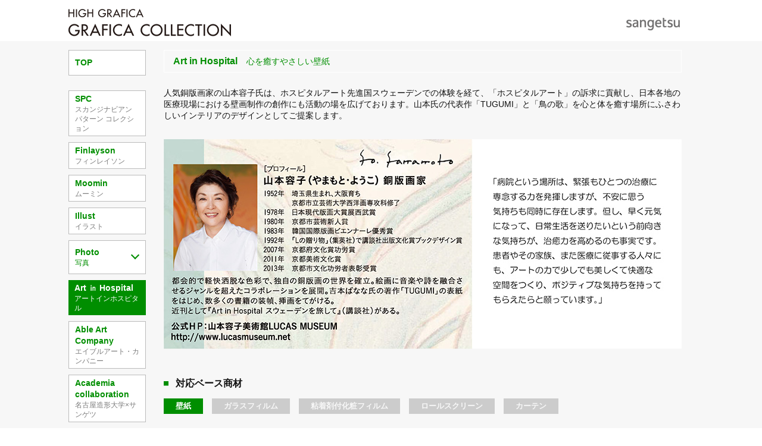

--- FILE ---
content_type: text/html;charset=utf-8
request_url: https://www.sangetsu.co.jp/pickup/digitalprint/grafica_collection/art_in_hospital.html
body_size: 4305
content:
<!doctype html>

<html xmlns="http://www.w3.org/1999/xhtml" xml:lang="ja" lang="ja">
<head>
	<meta http-equiv="Content-Type" content="text/html; charset=UTF-8">
	<meta name="keywords" content="GRAFICA COLLECTION,HIGH GRAFICA,デジタルプリント,壁紙,サンゲツ">
	<meta name="description" content="HIGH GRAFICAのイージーオーダーで選べるグラフィックコレクションページです。">
	<meta name="viewport" content="width=1080, maximum-scale=1.0, user-scalable=yes">
	<meta http-equiv="Content-Style-Type" content="text/css">
	<meta http-equiv="Content-Script-Type" content="text/javascript">
	<title>GRAFICA COLLECTION | サンゲツ</title>
	<link rel="stylesheet" type="text/css" href="../css/main.css?20260128091204336" media="screen,print">
	<link rel="stylesheet" type="text/css" href="../css/reset.css?20260128091204336" media="screen,print">
	<link rel="stylesheet" type="text/css" href="../css/colorbox.css?20260128091204336" media="screen,print">
	<link rel="stylesheet" type="text/css" href="../css/page.css?20260128091204336" media="screen,print">
	<script type="text/javascript" src="../js/jquery-1.7.2.min.js?20260128091204336"></script>
	<script type="text/javascript" src="../js/product_memory.js?20260128091204336"></script>
	<script type="text/javascript" src="../js/jquery.colorbox-min.js?20260128091204336"></script>
	<script type="text/javascript">
		$(document).ready(function(){ $("a[href*='.jpg']").colorbox(); });
	</script>
	<script type="text/javascript">
		jQuery(function($) {

			$('#cboxClose').after('<div id="ratio_display"><div><img src="../images/ratio/1_15.png" alt="縦横比" /></div></div>');
			$('#cboxClose').after('<div id="endless_display"><div><img class="el_left_arrow" src="../images/el_left_arrow.png"><img class="el_right_arrow" src="../images/el_right_arrow.png"><p>左右エンドレスでご使用いただけます</p></div></div>');
			$('#cboxClose').after('<div id="endless_display_all"><div><img class="el_up_arrow" src="../images/el_up_arrow.png"><img class="el_down_arrow" src="../images/el_down_arrow.png"></div></div>');
		});
		jQuery(function() {
			var pagetop = $('.pagetopbtn');
			pagetop.hide();
			$(window).scroll(function () {
				if ($(this).scrollTop() > 80) {
					pagetop.fadeIn();
				} else {
					pagetop.fadeOut();
				}
			});
			pagetop.click(function () {
				$('body,html').animate({
					scrollTop: 0
				}, 500);
				return false;
			});
		});
	</script>
	<script type="text/javascript">
		var _gaq = _gaq || [];
		_gaq.push(['_setAccount', 'UA-1204268-1']);
		_gaq.push(['_trackPageview']);
		(function() {
			var ga = document.createElement('script'); ga.type = 'text/javascript'; ga.async = true;
			ga.src = ('https:' == document.location.protocol ? 'https://ssl' : 'http://www') + '.google-analytics.com/ga.js';
			var s = document.getElementsByTagName('script')[0]; s.parentNode.insertBefore(ga, s);
		})();
	</script>

<link rel="apple-touch-icon" href="/favicon.png">
<link rel="apple-touch-icon-precomposed" href="/favicon.png"><link rel="shortcut icon" href="/favicon.ico"><link rel="icon" href="/favicon.png"><!-- Google Tag Manager --><script>(function(w,d,s,l,i){w[l]=w[l]||[];w[l].push({'gtm.start':
new Date().getTime(),event:'gtm.js'});var f=d.getElementsByTagName(s)[0],
j=d.createElement(s),dl=l!='dataLayer'?'&l='+l:'';j.async=true;j.src=
'https://www.googletagmanager.com/gtm.js?id='+i+dl;f.parentNode.insertBefore(j,f);
})(window,document,'script','dataLayer','GTM-T4K86PB');</script><!-- End Google Tag Manager --></head>
<body id="collection">
	<div id="header">
		<h1><a href="../"><img src="../images/logo_grafica.png" width="273" height="46" alt="HIGH GRAFICA / GRAFICA COLLECTION"></a></h1>
		<p><a href="/"><img src="../images/logo_san.png" width="90" height="21" alt="sangetsu"></a></p>
	</div>
	<div id="collection_main">
		<div id="collection_in">
			<div id="sidebar">
				<div id="sidebar_in">
					<ul class="sidebar_nav">
						<li class="side_top_link"><a href="../">TOP</a></li>
						<li><a href="spc.html">SPC<span>スカンジナビアン パターン コレクション</span></a></li>
						<li><a href="finlayson.html">Finlayson<span>フィンレイソン</span></a></li>
						<li><a href="moomin.html">Moomin<span>ムーミン</span></a></li>
						<li><a href="index.html">Illust<span>イラスト</span></a></li>
						<li>
							<input id="acd_check1" class="acd_check" type="checkbox">
							<label class="acd_label off" for="acd_check1">Photo<span>写真</span></label>
							<ul class="acd_content">
								<li><a href="nature.html">Nature<span class="indent">風景（自然）</span></a></li>
								<li><a href="city.html">Building<span class="indent">風景（建物）</span></a></li>
								<li><a href="flower.html">Flower<span class="indent">花・植物</span></a></li>
								<li><a href="food.html">Food<span class="indent">食べ物</span></a></li>
								<li><a href="animal.html">Animal<span class="indent">動物</span></a></li>
							</ul>
						</li>
						<li><p>Art ㏌ Hospital<span>アートインホスピタル</span></p></li>
						<li><a href="able_art.html">Able Art Company<span>エイブルアート・カンパニー</span></a></li>
						<li><a href="academia_collaboration.html">Academia<br>collaboration<span>名古屋造形大学×サンゲツ</span></a></li>
						<li><a href="designpattern.html">Design Pattern<span>デザインパターン</span></a></li>
						<li><a href="simplepattern.html">Simple Pattern<span>シンプルパターン</span></a></li>
						<li><a href="doorpattern.html">Door<br>Pattern<span>EV扉・室内扉<br>パターン</span></a></li>
					</ul>
					<ul class="sidebar_in">
						<li><a href="../pdf/quotesheet.pdf" target="_blank" onclick="_gaq.push(['_trackEvent', 'デジタルプリント', 'PDF', 'お見積り・試作依頼シート']);"><img src="../images/side3_1.png" width="130" height="100" alt="壁紙・フィルム お見積りシート"></a></li>
						<li><a href="../pdf/quotesheet_rs.pdf" target="_blank" onclick="_gaq.push(['_trackEvent', 'デジタルプリント', 'PDF', 'お見積り・試作依頼シート ロールスクリーン']);"><img src="../images/side3_2.png" width="130" height="100" alt="お見積りシート カーテン・ロールスクリーン"></a></li>
					</ul>
				</div>
			</div>
			<div class="collection_content">
				<div id="collection_content_main">
					<h2>Art in Hospital<span>心を癒すやさしい壁紙</span></h2>
					<div class="intro">
						<div class="title">
							<p>人気銅版画家の山本容子氏は、ホスピタルアート先進国スウェーデンでの体験を経て、「ホスピタルアート」の訴求に貢献し、日本各地の医療現場における壁画制作の創作にも活動の場を広げております。山本氏の代表作「TUGUMI」と「鳥の歌」を心と体を癒す場所にふさわしいインテリアのデザインとしてご提案します。</p>
							<div class="mt30 mb40">
								<img src="../images/img_yoko_yamamoto.jpg" usemap="#ImageMap" alt="山本容子プロフィール">
								<map name="ImageMap">
								  <area shape="rect" coords="8,322,224,344" href="http://www.lucasmuseum.net" alt="" target="_blank">
								</map>
							</div>
						</div>
						<div class="commodity">
							<h3>対応ベース商材</h3>
							<ul>
								<li><span>壁紙</span></li><li class="gray"><span>ガラスフィルム</span></li><li class="gray"><span>粘着剤付化粧フィルム</span></li><li class="gray"><span>ロールスクリーン</span></li><li class="gray"><span>カーテン</span></li>
							</ul>
						</div>
						<div class="caveat">
							<h3>注意事項</h3>
							<ul>
								<li>デザインによってはトリミング及び出力サイズに制限があります。</li>
							</ul>
						</div>
					</div>

					<h3 class="lineup">ラインアップ</h3>
					<div class="product_list mb40">
						<ul>
							<li>
								<span>HY-1281 TUGUMI</span>
								<span class="ratio_data">1_133</span>
								<span class="endless_data">1</span>
								<a href="../images/collection/HY1281.jpg" name="HY1281" title="HY1281" class="thumb_hover callbacks cboxElement"><img src="../images/thumb/HY1281.jpg" width="280" height="190" alt="HY1281"></a>
							</li>
						</ul>
						<ul>
							<li>
								<span>HY-1285 鳥の歌</span>
								<span class="ratio_data">1_149</span>
								<span class="endless_data">2</span>
								<a href="../images/collection/HY1285.jpg" name="HY1285" title="HY1285" class="thumb_hover callbacks cboxElement"><img src="../images/thumb/HY1285.jpg" width="280" height="190" alt="HY1285"></a>
							</li>
						</ul>
						<ul>
							<li>
								<span>HY-1291 鳥の歌 singing</span>
								<span class="ratio_data">1_269</span>
								<span class="endless_data">2</span>
								<a href="../images/collection/HY1291.jpg" name="HY1291" title="HY1291" class="thumb_hover callbacks cboxElement"><img src="../images/thumb/HY1291.jpg" width="575" height="214" alt="HY1291"></a>
							</li>
						</ul>
					</div>

					<div id="execution">
						<h3 class="square">施工例</h3>
						<ul>
							<li>
								<span>HY-1281 TUGUMI</span>
								<a href="../images/exec/HY1281.jpg" title="HY-1281 TUGUMI" class="thumb_hover cboxElement"><img src="../images/exec_thumb/HY1281.jpg" width="210" height="140" alt="HY-1281 TUGUMI"></a>
							</li>
							<li>
								<span>HY-1281 TUGUMI</span>
								<a href="../images/exec/HY1281_02.jpg" title="HY-1281 TUGUMI" class="thumb_hover cboxElement"><img src="../images/exec_thumb/HY1281_02.jpg" width="210" height="140" alt="HY-1281 TUGUMI"></a>
							</li>
							<li>
								<span>HY-1285 鳥の歌</span>
								<a href="../images/exec/HY1285.jpg" title="HY-1285 鳥の歌" class="thumb_hover cboxElement"><img src="../images/exec_thumb/HY1285.jpg" width="210" height="140" alt="HY-1285 鳥の歌"></a>
							</li>
							<li class="collection_li">
								<span>HY-1291 鳥の歌 singing</span>
								<a href="../images/exec/HY1291.jpg" title="HY-1291 鳥の歌 singing" class="thumb_hover cboxElement"><img src="../images/exec_thumb/HY1291.jpg" width="210" height="140" alt="HY-1291 鳥の歌 singing"></a>
							</li>
						</ul>
						<ul class="notes_door">
							<li>施工例画像は他の壁紙との貼り分けイメージです。</li>
						</ul>
					</div>
				</div>
			</div>
		</div>
		<div id="pagetop_link"><a href="#header">ページTOPへ</a></div>
	</div>

	<div id="catch">
		<ul>
			<li><a href="../pdf/quotesheet.pdf" target="_blank" onclick="_gaq.push(['_trackEvent', 'デジタルプリント', 'PDF', 'お見積り・試作依頼シート']);"><img src="../images/sheet_cloth.png" width="420" height="240" alt="壁紙・フィルム お見積り・試作依頼シート"></a></li>
			<li><a href="../pdf/quotesheet_rs.pdf" target="_blank" onclick="_gaq.push(['_trackEvent', 'デジタルプリント', 'PDF', 'お見積り・試作依頼シート ロールスクリーン']);"><img src="../images/sheet_rs.png" width="420" height="240" alt="ロールスクリーン お見積り・試作依頼シート"></a></li>
		</ul>
		<form name="memory" method="post" action="../contact/">
			<input type="hidden" id="memory_send" name="memory_content" value="nodata">
		</form>
	</div>
	<div id="footer">
		<div class="pagetopbtn">
			<a href="#pagetop"><img src="/common/images/arrow_top.png"></a>
		</div>
		<div class="footer_in">
			<a href="/"><img src="../images/logo_san_foot.png" width="120" height="45" alt="株式会社サンゲツ"></a>
			<p>© Sangetsu Corporation</p>
		</div>
	</div>
<script type="text/javascript">
(function() {
var da = document.createElement('script');
da.type = 'text/javascript'; da.async = true;
if ('https:' == document.location.protocol) {
da.src = 'https://rsv.dga.jp/s/sangetsu/search_tool_n3.js';
} else {
da.src = 'http://cache.dga.jp/s/sangetsu/search_tool_n3.js';
}
var sc = document.getElementsByTagName('script')[0];
sc.parentNode.insertBefore(da, sc);
})();
</script></body>
</html>

--- FILE ---
content_type: text/css; charset=utf-8
request_url: https://www.sangetsu.co.jp/pickup/digitalprint/css/main.css?20260128091204336
body_size: 2099
content:
@charset "utf-8";
html{
	height:100%;
	width:100%;
	overflow-y:scroll;
}
body {
	height:100%;
	width:100%;
	font: 13px/1.231 "ヒラギノ角ゴ Pro", "Hiragino Kaku Gothic Pro", "メイリオ", Meiryo, "ＭＳ Ｐゴシック", "MS P Gothic", sans-serif;
	*font-size: small;
	*font: x-small;
	letter-spacing: 0;
	line-height:1.5;
	color:#111;
}
ol, ul {
	list-style: none;
} 

a:link 		{	text-decoration: underline;	color: #0073a8;}
a:visited	{	text-decoration: underline;	color: #9b72b0;}
a:active	{	text-decoration: underline;	color: #808080;}
a:hover	{	text-decoration: underline;	color: #67b5b7;}

/*--------------------------------------------------------#header*/
/* #header{
	background:url(../images/header_bk.gif);
	height:95px;
} */

#header .main_vis img{
	width: 100%;
	display: block;
	margin: 0 auto;
}
#logo{
	width:705px;
	margin:0 auto;
}
h1{
	text-align:center;
}
h1 img{
	margin:10px 0 0 -150px;
}

/*--------------------------------------------------------#contents*/
#contents{
	width:705px;
	margin:0 auto;
}

h2{	padding:10px 0;}
h3{	padding:0 0 18px;}
h4{	padding:0 0 6px;	}
p	{	margin:0 0 20px;	}

.pagetop{
	width: 705px;
	font-size:93%;
	text-align: right;
	background:url(../images/common_pagetop.gif) no-repeat 596px 33px;
	padding:25px 0 0;
}

#headBtn{
	margin:-49px 0 10px 358px;
	height: 39px;
}
#headContact{
	float:left;
}
#top #headPrint{
	float:left;
	cursor:pointer;
	margin:0 0 0 4px;
}
#titleList{
	padding: 0 0 12px;
	border-bottom:1px solid #ccc;
}
#titleList dl{
	padding:8px 15px;
	margin:0 0 10px;
	background:#eeeeee;
}
#titleList dt{
	margin:0 15px 0 0;
}
#titleList dt,
#titleList dd{
	float:left;
}

/*--------------------------------------------------------.article*/
.article{
	border-bottom:1px solid #ccc;
	padding:20px 0 10px 0;
}

.content{
	float:left;
	margin:0 25px 0 0;
}
#top table{
	border-collapse: separate;
	border-spacing: 2px;
	width:380px;
	margin:0 0 15px;
}
th,td{
	border-bottom: 1px #C2BFAE solid;
	padding: 5px 12px;
	text-align:left;
}
th{
	width: 80px;
	font-weight: normal;
	background: #CCC;
}
.formaldehyde{

	background:url(../images/top_icon_formaldehyde.gif) no-repeat 200px 1px;

}

.sampleList li{
	float:left;
}

strong,#top small{
	color:#DD0077;
}
#top small{
	display:block;
	text-indent:-1em;
	margin:0 0 0 1em;
}

#top ul li{
	text-indent:-1em;
	margin:0 0 15px 1em;
}

#data01{
	float:left;
	width:620px;
}
#data02{
	float:left;
	width:500px;
}

#contactBtn{
	background:url(../images/top_contact_bk.gif);
	height:82px;
	width:705px;
	padding:18px 0 0;
}
#contactBtn ul{
	margin:0 0 0 3px;
}
#contactBtn ul li{
	float:left;
}
#contactBtn a{

	display:block;
}




	
/*--------------------------------------------------------#お問い合わせフォーム*/
#contact h1{	padding:0 0 10px ;	}
#contact #change{
	text-align:right;
	margin:0;
}
#contact #change a{
	background:url(../images/common_listicon.png) no-repeat 0 6px;
	padding:0 0 0 8px;
}
#contact table{
	width:705px;
	font-size:93%;
	margin:0 0 25px;
}
#contact th,#contact td{
	border:1px solid #BFC0B8;
}
#contact th{
	background:#F2F2F2;
	width:150px;
	vertical-align:top;
}
input[type="text"],textarea,select{
	border:1px solid #A3B8CB;
}
input:focus {
	border-color: #C1D3FB; 
	background-color: #FFFFFF;
}
#contact textarea{
	width: 498px;
}
#contact .confirmation{
	border:none;
	text-align:center;
}


#contact small{
	font-size:77%;
}

#articleTyle li,
#elementTyle dl{
	float:left;
	width:168px;
}
#elementTyle dt{
	font-weight:bold;
}

.red{color:#F00;}

/*--------------------------------------------------------#footer*/
#footer{
	width:705px;
	margin:10px auto;
	font-size:77%;
	text-align:center;
	padding:10px 0;
}
#footer p{
	margin:10px 0;
}

#disp_message{
	margin-top:20px;
}


/* ログイン後戻ってくる処理 */

#contents .disable_input {
	opacity: 0.5;
	filter: alpha(opacity=50); 
	-ms-filter: "alpha(opacity=50)";
	background-color:#eee;
	padding-top:10px;
}

#registArea {
	overflow:hidden;
	margin-bottom:40px;
}

#loginForm {
	clear:both;
	margin-bottom:20px;
}

#loginForm .formTitle {
	font-weight:bold;
	font-size:16px;
}

#loginMenu{
	float:left;
}
#loginMenu p{
	font-weight:bold;
	margin-bottom:5px;
}
#loginMenu a {
	display: block;
	background:url(../images/m_login.png) no-repeat left top;
	width: 200px;
	height: 55px;
	text-indent: -99999px;
}

#registArea #registMenu {
	margin-left:40px;
	width: 200px;
	height: 60px;
	float:left;
}
#registMenu a {
	display: block;
	background:url(../images/m_regist.png) no-repeat left top;
	width: 200px;
	height: 55px;
	text-indent: -99999px;
}

#registMenu a:hover, 
#loginMenu a:hover {
	opacity:0.7;
	filter:alpha(opacity=70);
	-ms-filter:"alpha(opacity=70)";
	zoom:1;
}

/* 品番記憶 */

#memory_list ul{
overflow:hidden;
}
#memory_list li{
float:left;
margin-right:6px;
margin-bottom:6px;
}
#memory_list .collection_li{
margin-right:0;
}
#memory_list li span{
display:block;
}
#memory_list a.thumb_hover:hover img{
	opacity:0.6;
	filter:alpha(opacity=60);
	-ms-filter:"alpha(opacity=60)";
	zoom:1;
}

.placeholder{
position:absolute;
left:2px;
top:1px;
color:#bbb;
z-index:99;
}




--- FILE ---
content_type: text/css; charset=utf-8
request_url: https://www.sangetsu.co.jp/pickup/digitalprint/css/page.css?20260128091204336
body_size: 9553
content:
@charset "utf-8";
/*--------------------------------------------------------#header*/

h1,h2,h3,p,span,dd{
	max-height:100%;
}
#header{position: relative;}
#header.top_contents{
	position: relative;
	margin-bottom:15px;
	background-color: #000;
}
/* #header.menu{
	height: 775px;
} */
#header.top_contents h1{
	position: relative;
	margin: 0 auto;
	width: 100%;
	max-width: 1080px;
	color: #fff;
	height: 426px;
	background: url(/pickup/digitalprint/images/mainvisual-min.jpg) no-repeat;
	background-size: contain;
}
#header.top_contents h1 .title {
	position: absolute;
	left: 60px;
	bottom: 48px;
	letter-spacing: .1rem;
	font-size: 42px;
	font-family:Hind Madurai,AXIS Std,Yu Gothic,"メイリオ",Meiryo,sans-serif;
}
#header.top_contents h1 .subtitle {
	position: absolute;
	left: 425px;
	bottom: 48px;
	font-size: 15px;
	text-align: left;
	line-height: 1.3;
}
#header.top_contents h1 .explanation {
	position: absolute;
	left: 60px;
	bottom: 8px;
	padding-right: 60px;
	font-size: 9px;
	font-weight: normal;
	text-align: left;
	line-height: 1.3;
}
#header.top_contents h1 img{
	width: 100%;
	vertical-align: bottom;
}
#header.top_contents{
	margin-bottom:0;
}
#logo{
	width:1000px;
	margin:0 auto 20px;
}
#header.top_contents h1 img{
	margin:0;
}

#header:not(.top_contents){
	background:#000 url(../images/mainvisual-min.jpg) center top no-repeat;
	/* height:217px; */
	position: relative;
	height: 775px;
	margin-bottom:15px;
	background-color:#000;
}
#header:not(.top_contents).menu{
	height: 775px;
}
#header:not(.top_contents) h1{
	position: absolute;
	z-index: -1;
	color: #fff;
}

#logo{
	width:1000px;
	margin:0 auto 20px;
}
#header:not(.top_contents) h1 img{
	margin:0;
}


#navi{
	width:970px;
	margin:0 auto 10px;
	padding-top: 10px;
	overflow:hidden;
}

#navi li{
	float:left;
	margin:1px 28px;
	text-align:center;
	font-size:14px;
	font-weight:bold;
}
#navi li span{
	display:block;
	font-size:12px;
	font-weight:normal;
}
#navi li a{
	color:#008e00;
	text-decoration:none;
}
#navi li a:hover{
	text-decoration:underline;;
}
#main_grafica{
	background:url(../images/grafica_bg_l.png) left top repeat-x;
}
#main_grafica.main_grafica_top{
	background:url(../images/grafica_bg.png) left top repeat-x;
}

#grafica_category{
	background:#fff;
}
#grafica_category ul{
	margin-bottom:0;
}

#order_system.top_contents{
	border-bottom:1px solid #d1d1d1;
}

.grafica_in{
	overflow:hidden;
	width:900px;
	margin:0 auto;
	padding: 45px 0 25px 0;
}
.grafica_in h2{
	display: inline-block;
	color: #fff;
	font-size: 20px;
	vertical-align: middle;
}

.grafica_in p{
	display: inline-block;
	color:#fff;
	line-height: 1.5em;
	font-size:12px;
	margin-left:20px;
	vertical-align: middle;
}

.grafica_in p.other_link {
	background:url(../images/common_link_arrow.png) right center no-repeat;
	margin-top:10px;
	padding-right:20px;
	text-align:right;
	float:right;
	clear:left;
}
.grafica_in p.other_link a,
.grafica_in p.other_link a:visited{
	color:#fff;
}
.grafica_high{
	background:#fcfff2;
	padding:30px;
}
.grafica_high ul{
	overflow:hidden;
	width:926px;
	margin:0 auto 30px;
}
#grafica_category.grafica_high ul{
	width:960px;
}

.grafica_high li{
	float:left;
	width:450px;
	margin-right:26px;
	overflow:hidden;
	background:#fff;
}

#grafica_category.grafica_high li{
	width:470px;
	margin-right:19px;
}

#grafica_category.grafica_high li a{
	display:block;
	height:150px;
}

#grafica_category.grafica_high li a:hover img{
	margin-top:-150px;
}

#grafica_category.grafica_high li.right_content{
	margin-right:0;
}

.grafica_high li.right_content{
	margin-right:0;
}

#order_system {
	background:#fcfff2;
	padding: 0;
}
#order_system ul{
	overflow:hidden;
	width:926px;
	margin:0 auto 30px;
}
#order_system ul li{
	background-color: #fff;
	display: block;
	overflow: hidden;
	margin-bottom: 20px;
}
#order_system ul li.select_order,
#order_system ul li.digital_order{
	background-color: #fff;
	border:solid 1px #f0f0e1;
}
#order_system ul li.select_order .image,
	#order_system ul li.digital_order .image{
		display: table-cell;
	height: 266px;
	vertical-align: middle;
}
#order_system ul li.select_order .text,
	#order_system ul li.digital_order .text{
		display: table-cell;
	padding: 0 38px;
	vertical-align: middle;
	font-size: 12px;
}
#order_system ul li.select_order .text h4,
	#order_system ul li.digital_order .text h4{
		margin-bottom: 30px;
	font-weight: normal;
	font-size: 16px;
	line-height: 1.4;
}
#order_system ul li.select_order .text p a,
	#order_system ul li.digital_order .text p a{
		display:block;
	height:82px;
	overflow:hidden;
}
#order_system ul li.select_order .text p a:hover img,
	#order_system ul li.digital_order .text p a:hover img{
		margin-top:-82px;
}

#order_system h3{
	padding:8px 15px;
	background:#adad9e url(../images/title_bg.png) left top repeat-x;
}
#order_system h3 span{
	color:#fff;
	padding-left:15px;
	background:url(../images/square.png) left 50% no-repeat;
}

#order_system div.order_detail{
	font-size:12px;
	padding:15px 0 30px 30px;
	border:solid 1px #f0f0e1;
	border-top:none;
}

#order_system .easy_order div.order_detail{
	/*
	background:url(../images/web.png) 15px 15px no-repeat;
	*/
}
#order_system .easy_order div.order_detail .inline { display: inline-block; }
#order_system .easy_order div.order_detail .inline:first-of-type {
	margin-right: 20px;
	vertical-align: top;
}

#order_system .full_order div.order_detail{
	font-size:12px;
	padding:40px 0 30px 0;
	border:none;
	border-top:none;
}
#order_system div.grafica_banner h4 {
	font-weight: bold;
	line-height: 50px;
	font-size: 16px;
}

#order_system div.grafica_banner ul {
	margin-bottom: 0;
}
#order_system div.grafica_banner li {
	float: left;
	margin-right: 20px;
	margin-bottom: 0;
	width: 385px;
}
#order_system div.grafica_banner li a{
	display:block;
	height:82px;
	overflow:hidden;
}

#order_system div.grafica_banner li a:hover img{
	margin-top:-82px;
}

#order_system div p{
	margin-bottom:15px;
	line-height:1.4;
}
#order_system div a{
	color:#016601;
	font-weight:bold;
}

#order h2,
#base h2,
#order_system h2{
	margin-bottom:35px;
	padding:22px 0 18px 0;
	text-align:center;
	font-size:20px;
	color:#fff;
	background:url(../images/title_bg1.png) left top repeat-x;
}
#order .title{
	width:auto;
	margin-bottom:25px;
	padding:6px 0;
	background:url(../images/title_bg2.png) left top no-repeat;
}
.title h3{
	width:980px;
	margin:0 auto;
	letter-spacing:2px;
	padding:4px 0 3px 13px;
	border-left:solid 5px #008e00;
}
.title h3 span{
	font-size:12px;
	font-weight:normal;
	margin-left:90px;
}
#order > div{
	width:980px;
	margin:0 auto;
}
.order_choice ol{
	margin-bottom:35px;
	overflow:hidden;
}
.step{
	width:180px;
	float:left;
	overflow:hidden;
	margin-right:5px;
	padding-right:10px;
	background:url(../images/arrow.png) right 2.9em no-repeat;
}
.step span{
	font-weight:bold;
	display:block;
	margin-bottom:5px;
}

.step span.step_no_link,
.step a{
	float:left;
	height:63px;
	margin-bottom:8px;
	overflow:hidden;
}
.step a:hover img{
	margin-top:-63px;
}
.step ul{
	clear:both;
	overflow:hidden;
}
.step ul li{
	float:left;
	margin-left:4px;
}

li.step3{
	width:182px;
}
li.step3 ul.step3_order li{
	margin-left:3px;
	margin-right:3px;
}

li.step3 ul li.step3_easy{
	margin:0 2px 0 0;
}

.step p{
	clear:both;
	font-size:12px;
	line-height:1.4;
	letter-spacing:1px;
}
.step3 p{
	margin-bottom:5px;
}
.order_choice .order_li{
	background:none;
	margin-right:0;
}
.order_p{
	background:#fcfff2;
	font-weight:bold;
	margin-bottom:35px;
	padding:15px 25px;
}
.order_p span{
	font-size:14px;
	font-weight:normal;
	margin-left:40px;
}
.execution p{
	font-size:14px;
	margin-left:10px;
	margin-bottom:20px;
}
.execution img{
	display:block;
	margin:0 auto 30px;
}

.order_rs,
.order_cross {
	overflow:hidden;
}

.order_rs > div {
	float:left;
	width:600px;
}
.order_cross > div{
	float:left;
	width:550px;
}

.order_rs > div.saisun_image{
	float:right;
	width:330px;
	margin-bottom:40px;
}
.order_rs ul {
	margin: 0 0 40px 30px;
}
.order_rs li {
	padding-left:10px;
	font-size: 14px;
	line-height: 1.5;
	background:url(../images/point.png) left 8px no-repeat;
}
.order_rs li.bgNone {background: none;}
.order_cross > div.saisun_image{
	float:left;
	width:250px;
	margin-left:20px;
}
.order_cross .saisun_image p {
	background:none;
	margin:0;
	padding:0 0 8px;
}

.order_cross p{
	font-size:14px;
	font-weight:bold;
	margin-left:10px;
	margin-bottom:20px;
	padding-left:15px;
	background:url(../images/symbol.png) left 50% no-repeat;
}
.order_rs p,
.order_cross dt,
.order_material dt,
#base .title h3 {
	position: relative;
	font-weight:bold;
	margin-bottom:20px;
	padding:7px 0 7px 28px;
	background:url(../images/square_g.png) 12px 50% no-repeat;
	border-bottom:solid 1px #dedebe;
}
.order_detail h4.h4_ttl {
	position: relative;
	font-weight:bold;
	font-size: 15px;
	margin-bottom:20px;
	padding:7px 0 7px 15px;
	background:url(../images/square_g.png) 0 50% no-repeat;
}
.order_rs p img {
	position: absolute;
	bottom: 3px;
}
.order_rs p.noborder {
	font-weight:bold;
	margin-bottom:0;
	padding:7px 0 7px 28px;
	background:url(../images/square_g.png) 12px 50% no-repeat;
	border-bottom:none;
}
.grafica_banner {
	padding: 0 38px 0 8px;
}
#order_system .grafica_banner ul.gc {
	width: auto;
}
#order_system .grafica_banner ul.gc li:first-child {
	margin-right: 78px;
}
#order_system .grafica_banner ul.gc li:last-child {
	margin: 0;
	text-align: right;
}
.spt_productlist-right-wrap h3 {
	font-weight:bold;
	margin-bottom:20px;
	padding:7px 0 7px 0;
	border-bottom:solid 1px #dedebe;
}

#collection_content_main .lineup,
#collection_content_main .intro h3,
#collection_content_main h3.square {
	font-weight:bold;
	margin-bottom:10px;
	padding:7px 0 7px 20px;
	letter-spacing: normal;
	border: none;
	background:url(../images/square_g.png) 0px 50% no-repeat;
}
#collection_content_main h3.square span {
	font-size: 14px;
	font-weight: normal;
}
#illust {
	margin-bottom: 40px;
	overflow: hidden;
}
#illust h3 {
	font-weight:bold;
	margin-bottom:20px;
	padding:7px 0 7px 0;
	border-bottom:1px solid #dedebe;
}
#base .title h3{
	width: 960px;
	margin: 0 auto 20px;
	border-left: none;
}
#base .title h3 .small {
	margin-left: 15px;
	font-size: 12px;
	font-weight: normal;
}
.order_rs span,
.order_cross dd,
.order_material dd{
	font-size:14px;
	line-height:1.5;
	margin-left:30px;
	margin-bottom:30px;
}
.order_material dd{
	overflow:hidden;
}
#order .order_material div{
	width:825px;
	margin:0;
	float:left;
}

#order .order_material div.data_type{
	width:560px;
}

.order_material dd p{
	margin-bottom:10px;
}
.order_material dd li{
	padding-left:10px;
	background:url(../images/point.png) left 50% no-repeat;
}
.order_material dd span{
	display:block;
	font-weight:bold;
	padding-left:15px;
	background:url(../images/symbol.png) left 0.4em no-repeat;
}
.order_material dd img{
	/* float:right; */
	margin-right:25px;
}
.other ul{
	margin-left:10px;
	margin-bottom:60px;
}
.other li{
	font-size:14px;
	margin-bottom:20px;
	line-height:1.5;
	padding-left:10px;
	background:url(../images/point.png) left 0.4em no-repeat;
}
.other li span{
	display:block;
	font-weight:bold;
	padding-left:15px;
	background:url(../images/symbol.png) left 0.4em no-repeat;
}
#base{
	margin-bottom:70px;
}
.base_in{
	width:980px;
	margin:0 auto 30px;
	overflow:hidden;
}
.base_in_02{
	width:980px;
	margin:0 auto 15px;
	overflow:hidden;
}
.base_in_02 p{
	padding-left: 15px;
	font-weight: bold;
}
.base_in_02 p.ml10{
	margin-bottom: 10px;
}
.base_in_02 p.normal{
	font-weight: normal;
}
.base_in h4 {
	padding:0 0 10px 12px;
}
.base_in h4.reatec_ttl {
	padding:15px 0 5px 0;
}
.base_in > li{
	border:dotted 1px #f0f0e1;
	padding:15px;
	float:left;
	width:278px;
	height:38em;
	margin:0 0 35px 35px;
}
.base_in h3{
	position: relative;
	margin-bottom:15px;
	padding-left:18px;
	background: url(../images/square_g.png) left 50% no-repeat;
}
.base_in h3 img {
	position: absolute;
	bottom: 0;
}
.cboxElement{
	display:block;
	margin-bottom:10px;
}
.base_in p{
	font-size:14px;
	margin-bottom:20px;
	line-height:1.4;
}
.base_in dl{
	overflow:hidden;
	border:solid 1px #eee;
	border-top:none;
	font-size:12px;
	margin-bottom:10px;
}
.base_in .rs_base dl{
	width:280px;
	margin-bottom:20px;
}
.base_in dt{
	width:70px;
	float:left;
	padding:8px 10px;
	border-top:solid 1px #eee;
	border-right: solid 1px #eee;
}
.base_in .rs_base dt{
	width:90px;
}
.base_in dd{
	margin-left:90px;
	padding:8px 10px;
	border-top:solid 1px #eee;
	border-left: solid 1px #eee;
}
.base_in .rs_base dd{
	margin-left:110px;
}
.base_in span{
	display:block;
	font-size:12px;
	line-height:1.4;
	padding-left:14px;
	background:url(../images/symbol.png) left 0.35em no-repeat;
}
.base_in span.copy{
	display:block;
	font-size:12px;
	line-height:1.4;
	margin-top: 5px;
	padding-left:0;
	background:none;
}
.base_in.rs_contents{
	width:975px;
	border:dotted 1px #f0f0e1;
}
.base_in .rs_base{
	padding:25px 40px 0;
	overflow:hidden;
}

.base_in .rs_base p{
	font-size:16px;
	margin-bottom:2px;
	clear:both;
}
.base_in .base_left {
	float:left;
	margin-bottom:20px;
}
.base_in .base_left.nopic {
	width: 448px;
}
.base_in .base_left .note {
	font-size: 11.5px;
}
.base_in .base_right {
	float:right;
	width: 420px;
}
.base_in .base_right li {
	padding-left:10px;
	font-size: 12.5px;
	line-height: 1.5;
	background:url(../images/point.png) left 8px no-repeat;
}
.base_in .base_right li.bgNone {background: none;}
.base_in .base_bottom {
	margin-bottom: 30px;
}
.base_in .base_bottom .mb20 { margin-bottom: 20px; }
.base_in .base_bottom li{
	padding-left:10px;
	font-size: 12.5px;
	line-height: 1.5;
	background:url(../images/point.png) left 8px no-repeat;
}
.base_in .salt{
	font-weight:bold;
	margin-bottom:5px;
}
.base_in .base_img {
	float: left;
	width: 278px;
	margin: 0 20px 0 10px;
	line-height: 1;
}
.base_in .base_txt {
	float: left;
	width: 672px;
	margin-bottom: 20px;
}
.base_in .base_area {
	float: left;
	width: 672px;
}
.base_in .base_table {
	float: left;
	width: 300px;
	margin-right: 20px;
}
.base_in_03{
	width:960px;
	margin:0 auto 30px;
	overflow:hidden;
}
.base_in .base_gray {
	float: left;
	width: 450px;
	padding: 15px;
	background-color: #f6f6ee;
}
.base_in_03 .base_gray {
	float: left;
	width: 440px;
	padding: 15px;
	background-color: #f6f6ee;
}
.base_in .base_gray:first-child,
.base_in_03 .base_gray:first-child {
	margin-right: 20px;
}
.base_in .base_gray dl,
.base_in_03 .base_gray dl {
	margin-bottom: 0;
	border: none;
}
.base_in .base_gray dt,
.base_in_03 .base_gray dt {
	width: 100%;
	float: none;
	margin-bottom: 15px;
	padding: 0;
	font-size: 15px;
	font-weight: bold;
	border: none;
}
.base_in .base_gray dd,
.base_in_03 .base_gray dd {
	margin: 0;
	padding: 0 0 10px;
	font-size: 14px;
	line-height: 1.3;
	border: none;
}
.base_in .base_gray figure,
.base_in_03 .base_gray figure {
	margin: 0;
	padding: 0;
}
.base_in .base_gray figcaption
.base_in_03 .base_gray figcaption {
	margin-top: 10px;
	font-size: 12px;
}
.sampleListBox {
	float: left;
	width: 350px;
}
.sampleListBox02 {
	float: left;
	width: 672px;
}
.sampleListBox span {
	display: block;
	font-size: 11px;
	line-height: 1.4;
	padding-left: 1em;
	text-indent: -1em;
	background: none;
}
.sampleList li{
	margin-right:10px;
}
.sampleimg li{
	margin-left:13px;
}
#inkchart .base_in ul {
	margin-bottom: 30px;
	padding: 0 10px;
	letter-spacing: -.4em;
}
#inkchart .base_in li.col3 {
	display: inline-block;
	letter-spacing: normal;
	width: 32%;
	margin-right: 2%;
	vertical-align: top;
}
#inkchart .base_in li.col2 {
	display: inline-block;
	letter-spacing: normal;
	width: 64%;
	margin-right: 0;
	vertical-align: middle;
}
#inkchart .base_in li.col2 ul.list {
	padding-top: 28px;
	padding-left: 1.5em;
	letter-spacing: normal;
}
#inkchart .base_in li.col2 ul.list li {
	margin-bottom: 10px;
	font-size: 14px;
	line-height: 1.4;
	text-indent: -1.5em;
}
#inkchart .base_in li p {
	font-weight: bold;
	margin-bottom:  10px;
}
#inkchart .base_in li p.txt {
	margin-top: 10px;
	font-weight: normal;
}
#inkchart .base_in li img {
	width: 100%;
}
#inkchart .base_in li.col3:last-child {
	margin-right: 0;
}
/**********************************************
**************　digital_collection　*****************
************************************************/

#collection #header{
	width:1050px;
	margin:0 auto;
	padding:15px 0;
	overflow:hidden;
	background:none;
	height:auto;
}
#collection #header h1{
	float:left;
	font-size:20px;
}
#collection #header p{
	float:right;
	padding: 15px 23px 0;
}
#collection_main{
	background:#f7f7f7;
}
#collection_in{
	width:1050px;
	min-height: 1260px;
	margin:0 auto 0;
	padding:15px 0 80px 0;
	overflow:hidden;
	position:relative;
}
#sidebar{
	position:absolute;
	width:130px;
	margin-right:30px;
	left:0;
}
.sidebar_nav{
	margin-bottom:25px;
	height: auto;
}
.sidebar_nav li{
	font-size:14px;
	font-weight:bold;
	line-height:1.4;
	background:#fff;
	margin-bottom:10px;
}

.sidebar_nav li a{
	display:block;
	color:#008e00;
	text-decoration:none;
	padding:4px 10px;
	border:solid 1px #bbb;
}

.sidebar_nav li p,
.sidebar_nav li a:hover{
	display:block;
	color:#fff;
	text-decoration:none;
	padding:4px 10px;
	background:#008e00;
	transition: .5s;
}

.sidebar_nav li span{
	font-size:12px;
	font-weight:normal;
	display:block;
	color:#7d7d7d;
}

.sidebar_nav li p span,
.sidebar_nav li a:hover span{
	color:#fff;
}

.sidebar_nav li.side_top_link {
	margin-bottom:25px;
}
.sidebar_nav li.side_top_link a{
	padding:11px 10px;
}

.sidebar_nav li.spt {
	letter-spacing: -1px;
	line-height: 36px;
	white-space: nowrap;
}

.sidebar_in li{
	font-size:14px;
	margin-bottom:10px;
}

.sidebar_in li a{
	display:block;
	height:50px;
	overflow:hidden;
}

.sidebar_in li a:hover img{
	margin-top:-50px;
}

.collection_content{
	width:870px;
	margin-left:160px;
}
.collection_content h2{
	border:solid 1px #fff;
	margin-bottom:25px;
	padding:10px 15px;
	color:#008e00;
}
.collection_content h2 span{
	font-weight: normal;
	color: #333;
	margin-left: 20px;
	font-size: 14px;
}
.collection_content ul{
	overflow:hidden;
	letter-spacing: -.4em;
}
.collection_content ul h2{
	letter-spacing: normal;
}
.collection_content li{
	display: inline-block;
	margin-right:10px;
	margin-bottom:10px;
	letter-spacing: normal;
	vertical-align: top;
}
.collection_content .collection_li{
	margin-right:0;
}
.collection_content dl.ttl {
	margin-bottom: 20px;
}
.collection_content dl.ttl dt {
	margin-bottom: 10px;
	display:block;
	font-weight:bold;
}
.collection_content dl.ttl dd {
	line-height: 1.5;
}
.collection_content li span {
	display:block;
	line-height: 1.3;
	font-size: 14px;
	font-weight:bold;
	margin-bottom: 0;
}
.collection_content li span.caption {
	margin: -10px 0 10px;
	line-height: 1.3;
	font-size: 0.7rem;
	font-weight: normal;
}
.collection_content li span.caption img {
	margin: 0 3px;
	vertical-align: middle;
}

.collection_content  li span.ratio_data,
.collection_content  li span.endless_data,
.collection_content  li span.width_data,
.collection_content  li span.height_data{
	display:none;
}

.collection_content .notes {
	width: 280px;
	font-size: 12px;
	margin-top: 10px;
}
.collection_content .notes.wide {
	width: 100%;
}
.collection_content .notes li{
	clear: both;
	display: block;
	margin-left: 1em;
	text-indent: -1em;
	line-height: 14px;
}
.collection_in{
	background:#fff;
}
.collection_in h2{
	background:#f7f7f7;
}
.collection_in ul{
	margin-left:25px;
}
.collection_in li{
	overflow:hidden;
	margin-bottom:35px;
}
.collection_in li img,
.collection_in li p{
	float:left;
}
.collection_in li p{
	font-size:14px;
	line-height:1.4;
	width:600px;
	margin:10px 0 0 20px;
}

#about_trimming div{
	padding:20px 10px 20px;
	position:relative;
}

#about_trimming img{
	margin-left:20px;
	position:relative;
}

#about_trimming div p{
	position:absolute;
	top:260px;
	left:35px;
	font-size:12px;
	font-weight:bold;
	line-height:1.6em;
	text-decoration:underline;
}

#execution{
	margin-top:40px;
}

#catch{
	padding:50px 0;
	background:#e9e9e9;
	border-bottom:solid 1px #d1d1d1;
}
#catch ul{
	width:900px;
	margin:0 auto;
	overflow:hidden;
}
#catch li{
	float:left;
	margin-left:25px;
	overflow:hidden;
}
#catch li a{
	height:120px;
	float:left;
	overflow:hidden;
}
#catch li a:hover img{
	margin-top:-120px;
}
#footer{
	position: relative;
	width:auto;
	margin:0;
	padding:0;
	border-bottom:solid 10px #000;
}
.footer-pagetop.is-visible {
	opacity: 1;
}
.footer-pagetop {
	position: fixed;
	bottom: 4%;
	right: 3%;
	z-index: 900;
	opacity: 0;
	transition: all .3s ease;
}
.footer-pagetop a {
	display: block;
	padding: 15px 12px;
	text-align: center;
	background-color: #fff;
	border-radius: 60px;
	line-height: 1;
	box-shadow: 0 0 5px rgba(0,0,0,.2);
}
.footer_in{
	overflow:hidden;
	width:1050px;
	margin:0 auto;
}
.footer_in img{
	float:left;
	margin: 20px;
}
.footer_in p {
	text-align:  right;
	padding: 20px;
	font-size: 12px;
	color: #666;
	font-family:Hind Madurai,AXIS Std,Yu Gothic,"メイリオ",Meiryo,sans-serif;
}

/* pageTopLink */

#pagetop_link{
	width:1024px;
	margin:0 auto;
	padding-bottom:5px;
	text-align:right;
	font-size:14px;
}

#pagetop_link a{
	background:url(../images/page_top_arrow.png) 5px 50% no-repeat;
	background-color:#e9e9e9;
	padding:5px 10px 5px 25px;
	text-decoration:none;
}

/* js */
.fixed {
	position: fixed;
	top: 0;
	width: 100%;
	z-index: 10000;
	border-bottom:2px solid #444;
	padding-top:10px;
	background-color:#fff;
}

/* colorbox */
#collection a.thumb_hover:hover img{
	opacity:0.6;
	filter:alpha(opacity=60);
	-ms-filter:"alpha(opacity=60)";
	zoom:1;
}

#collection #cboxLoadedContent{
	border:1px solid #fff;
	overflow:hidden !important;
}

#collection .endless #cboxLoadedContent,
#collection .endless_all #cboxLoadedContent{
	border:none;
}
#collection #cboxLoadedContent img{
	margin:0;
}

#collection .endless #cboxLoadedContent img,
#collection .endless_all #cboxLoadedContent img{
	margin:0;
}

#collection #ratio_display{
	position:absolute;
	top:-60px;
	right:40px;
	color:#000;
}

#collection #cboxOverlay {
	opacity:0.95 !important;
	filter:alpha(opacity=95) !important;
	-ms-filter:"alpha(opacity=95)" !important;
}

#collection #ratio_display div{
	position:relative;
	padding-top:5px;
	font-size:11px;
}

/* endless */
#collection #endless_display{
	position:absolute;
	top:100%;
	left:0;
	color:#000;
	width:100%;
	height:100px;
	background-color:#fff;
	display:none;
}

#collection #endless_display div{
	position:relative;
	font-size:11px;
	width:100%;
	height:30px;
	margin-top:10px;
	background:url(../images/el_border_side.png) 10px repeat-x;
}
#collection .endless_ud #endless_display div { background-image: none; }
#collection .endless_ud #endless_display img.el_right_arrow,
#collection .endless_ud #endless_display img.el_left_arrow{ display: none; }
#collection #endless_display img.el_left_arrow {
	position:absolute;
	left:0;
	background:#fff;
}

#collection #endless_display img.el_right_arrow {
	position:absolute;
	right:0;
	background:#fff;
}

#collection #endless_display p {
	/*
	position:absolute;
	left:0;
	right:0;
	top:10px;
	*/
	margin:0 auto;
	width:220px;
	background:#fff;
	padding:10px 10px 0;
	z-index:10;
	text-align:center;
}

#collection #endless_display_all{
	position:absolute;
	top:0;
	left:-30px;
	color:#000;
	height:100%;
	width:30px;
	background-color:#fff;
	background:url(../images/el_border.png) 0 repeat-y;
	display:none;
}

#collection #endless_display_all img.el_up_arrow {
	position:absolute;
	top:0;
	background:#fff;
}

#collection #endless_display_all img.el_down_arrow {
	position:absolute;
	bottom:0;
	background:#fff;
}
.spt_productlist-left-wrap,
.spt_productlist-right-wrap,
.spt_productlist-wrap {
	width: 870px;
	letter-spacing: -.4em;
}
.spt_productlist-left-wrap h2,
.spt_productlist-right-wrap h2,
.spt_productlist-wrap h2 {
	letter-spacing: normal;
}
.spt_productlist-right-wrap_l,
.spt_productlist-right-wrap_r {
	display: inline-block;
	letter-spacing: normal;
	vertical-align: top;
}
.spt_productlist-right-wrap_l {
	width: 435px;
	margin-right: 10px;
}
.spt_productlist-right-wrap_r {
	width: 425px;
}
.spt_productlist-right-wrap li span {
	height: 3.6em;
}
.clearfix:after {
	content: "";
	display: block;
	height: 0;
	clear: both;
}
.mt30 {
	margin-top: 30px;
}
.original li {
	display: inline-block;
	margin: 0 15px 40px 0;
	vertical-align: top;
}
.original li:last-child {
	margin: 0 0 40px;
}
.original li span {
	margin-top: 5px;
	font-size: 13px;
	font-weight: normal;
}
#spt_productlist {
	margin-top: 50px;
}
#spt_productlist .mt0{
	margin-top: 0;
}
#spt_digital {
	padding: 40px 20px;
	margin-bottom: 40px;
	background-image: linear-gradient(140deg, rgba(255, 167, 0, 0.5), rgba(255, 210, 34, 0.1) 85%);
}
#spt_digital img {
	width: 100%;
}
#spt_digital .btn {
	width: 385px;
	margin: 40px auto 0;
}
#spt_digital .btn a {
	display: block;
	height: 82px;
	overflow: hidden;
}
#spt_digital .btn a:hover img {
	margin-top: -82px;
}
#spt_color {
	margin-top: 0;
}
#spt_color div {
	background-color: #fff;
	padding: 20px 0 20px 20px;
	margin: 0 0 20px 0;
	overflow:hidden;
	position:relative;
}
#spt_color .colornum {

}
#spt_color .colornum li {
	width:74px;
	margin-right: 10px;
}
#spt_color .colornum li span {
	width:74px;
	text-align: center;
	line-height: 18px;
	margin-top: 10px;
}

span.spt_productlist-right-wrap-min {
	font-size: 12px;
	width: auto;
}

#spt_howtoorder {
	overflow: hidden;
	position: relative;
	*zoom: 1;
}
#spt_howtoorder .block1 {
	background-color: #fff;
	float: left;
	width: 390px;
	height: 498px;
	padding: 20px;
	position: relative;
}
#spt_howtoorder .block1 h3 {
	color:#008e00;
}
#spt_howtoorder .block1 p {
	margin: 0 0 20px 0;
	font-size: 14px;
}

#spt_howtoorder .block1 dl dt {
	font-weight: bold;
	margin-top: 30px;
}
#spt_howtoorder .block1 dl dt:first-child {
	margin-top: 0;
}
#spt_howtoorder .block1 dl dd {
	font-size: 12px;
	line-height: 1.6em;
	margin: 5px 0 10px 10px;
}
#spt_howtoorder .block1 .orderimg {
	position: absolute;
	top: 20px;
	right: 18px;
}
#spt_howtoorder .block2 {
	float: left;
	width: 440px;
	height: 538px;
	position: relative;
	background-image: url(../images/simplepattern_arrow.png);
	background-repeat: no-repeat;
	background-position: 15px 50%;
}
#spt_howtoorder .block2 img {
	right: 0;
	position: absolute;
}
/* ------------------------------------
#doorpattern
------------------------------------ */
.door_pattern .block1{
	margin-bottom: 30px;
	/* padding: 16px; */
	/* background-color:#fff; */
}
.door_pattern p{
	font-size: 14px;
	line-height: 1;
}
.door_pattern .em_square{
	display: inline-block;
	margin-bottom: 2px;
	margin-left: 8px;
	padding: 2px 4px 1px;
	border: solid #000 1px;
	line-height: 1;
	vertical-align: middle;
	font-size: 8px;
}
.door_pattern .door_spec{
	font-size: 8px;
}
.door_pattern .dp_list{
	display: flex;
	justify-content: center;
	align-items: flex-start;
	flex-wrap: wrap;
}
.door_pattern .dp_list li{
	box-sizing: border-box;
	margin: 0;
	margin:unset;
	width: 50%;
}
.door_pattern .dp_list li:nth-of-type(odd){
	padding-right: 12px;
}
.door_pattern .dp_list li:nth-of-type(even){
	padding-left: 12px;
}
.door_pattern .dp_list li:nth-of-type(2) + li,
.door_pattern .dp_list li:nth-of-type(2) + li + li{
	margin-top: 20px;
}
.door_pattern .dp_list li img{
	display: block;
	margin-bottom: 8px;
	width: 100%;
}
.notes_door li{
	position: relative;
	margin-bottom: 4px;
	padding-left: 20px;
	font-size: 12px;
}
.notes_door li::before{
	display: inline-block;
	position: absolute;
	left: 0px;
	content:"\203B";
	margin-right: 8px;
}

/* ------------------------------------
#ableart
------------------------------------ */
#ableart {
	margin-bottom: 30px;
}
#ableart .ableart_introduction {
	padding: 40px;
	background-color: #fff;
}
#ableart h3 {
	width: 600px;
	margin: 0 auto 40px;
}
#ableart .commodity h3 {
	width: 100%;
}
#ableart .introduction {
	overflow: hidden;
}
#ableart .introduction img {
	float: left;
	width: 230px;
	margin-right: 50px;
}
#ableart .introduction dl {
	float: left;
	width: 510px;
}
#ableart .introduction dt {
	margin-bottom: 25px;
	color: #008e00;
	font-weight: bold;
}
#ableart .introduction dl p {
	margin-bottom: 18px;
	line-height: 1.5;
	font-size: 14px;
}
#kamijo,#kouyama,#kohayakawa,#tomoko,#hirata {
	margin-top: 40px;
	overflow: hidden;
}
dl.profile {
	float: left;
	width: 244px;
	margin-right: 10px;
	padding: 20px;
	background-color: #fff;
}
dl.profile dt {
	margin-bottom: 15px;
	font-weight: bold;
	line-height: 1.3;
}
dl.profile dt span {
	font-size: 13px;
	font-weight: normal;
}
dl.profile .photo {
	margin-bottom: 15px;
}
dl.profile dd p {
	margin-bottom: 13px;
	font-size: 13px;
	line-height: 1.3;
}
/* ------------------------------------
#northerneurope
------------------------------------ */
#collection_content_main .intro {
	margin-bottom: 30px;
}
#collection_content_main .intro .title,
#collection_content_main .intro .commodity {
	margin-bottom: 30px;
}
#collection_content_main .intro .title p {
	font-size: 14px;
}
#collection_content_main .intro .logoArea {
	width: 200px;
	margin-bottom: 20px;
	display: inline-block;
	vertical-align: baseline;
}
#collection_content_main .intro .nzulogoArea {
	width: 400px;
	margin-bottom: 20px;
	display: inline-block;
	vertical-align: baseline;
}
#collection_content_main .copyrightArea {
	width: 660px;
	display: inline-block;
	font-size: 0.8rem;
	text-align: right;
}
#collection_content_main .copyright {
	width: 170px;
}
#collection_content_main .intro .logo {
	width: 200px;
}
#collection_content_main .intro .commodity ul {
	width: 100%;
}
#collection_content_main .intro .commodity li {
	display: inline-block;
	margin: 0 15px 0 0;
	text-align: center;
}
#collection_content_main .intro .commodity li:last-child {
	margin: 0;
}
#collection_content_main .intro .commodity li span {
	padding: 5px 20px;
	color: #ffffff;
	font-size: 13px;
	font-weight: bold;
	line-height: 1.3;
	background-color: #008e00;
}
#collection_content_main .intro .commodity li.not-active span {
	background-color: #008e00;
}
#collection_content_main .intro .commodity li.gray span {
	color: #f7f7f7;
	background-color: #ccc;
}

#collection_content_main .intro .caveat ul {
	overflow: visible;
	list-style-position: inside;
	list-style-type: disc!important;
}
#collection_content_main .intro .caveat li {
	float: none;
	width: 100%;
	margin-bottom: 10px;
	padding-left: 27px;
	font-size: 14px;
	text-indent: -24px;
}
#collection_content_main .character {
	margin-bottom: 40px;
	padding: 20px;
	background-color: #ffffff;
}
#collection_content_main figure {
	display: table-cell;
	width: 135px;
	padding: 0 40px 0 0;
}
#collection_content_main .description {
	display: table-cell;
	width: 700px;
	vertical-align: top;
}
#collection_content_main .designername {
	margin-bottom: 20px;
	padding-bottom: 7px;
	color: #111;
	font-size: 26px;
	border-bottom: none;
}
#collection_content_main .designername span {
	margin-left: 15px;
	color: #111;
	font-size: 17px;
	font-weight: bold;
}
#collection_content_main .designer_last {
	margin-bottom: 40px;
	padding-bottom: 10px;
	border-bottom: 1px solid #dcdcdc;
}
.collection_content #collection_content_main h2 span {
	margin-left: 15px;
	color: #008e00;
	font-weight: normal;
}
#collection_content_main .description h3 {
	margin-bottom: 15px;
	color: #111111;
	font-size: 14px;
	line-height: 1.5;
}
#collection_content_main .character p {
	line-height: 1.5;
	font-size: 13px;
}
#collection_content_main .description .mb15 {
	margin-bottom: 15px;
}
#collection_content_main p {
	line-height: 1.4;
}
#collection_content_main .product_list p {
	font-size: 14px;
}
#collection_content_main .mb10 {
	margin-bottom: 10px;
}
#collection_content_main .mb20 {
	margin-bottom: 20px;
}
#collection_content_main .mb30 {
	margin-bottom: 30px;
}
#collection_content_main .mb40 {
	margin-bottom: 40px;
}
.mt20 {
	margin-top: 20px;
}
.mt30 {
	margin-top: 30px;
}
.mt50{
	margin-top: 50px;
}
.mb100 {
	margin-bottom: 100px;
}
.collection_content .fw_bold{
	font-weight: bold;
}
.collection_content .fs_small_s {
	font-size: 12px;
}
.collection_content .fw_normal {
	font-weight: normal;
}
/* ------------------------
 #illust
------------------------ */
#illust .pickup ul {
	margin-bottom: 0;
	padding-top: 2px;
}
#illust .pickup li {
	float: left;
}
#illust .pickup li.desc {
	width: 620px;
	margin: 0 0;
	padding: 15px;
	background-color: #fff;
}
#illust .pickup li.desc p,
#illust .pickup li.desc dl {
	float: left;
}
#illust .pickup li.desc p {
	margin-right: 15px;
}
#illust .pickup li.desc dl {
	width: 470px;
}
#illust .pickup li.desc dt,
#illust .pickup li.desc dt span {
	float: left;
}
#illust .pickup li.desc dt {
	width: 100%;
	margin-bottom: 10px;
}
#illust .pickup li.desc dt span.name {
	font-size: 15px;
}
#illust .pickup li.desc dt span.kana {
	margin-left: 15px;
	font-size: 11px;
	font-weight: normal;
}
#illust .pickup li.desc dd {
	font-size: 13px;
	line-height: 1.4;
}
#illust .pickup li.desc dd .mb10 {
	margin-bottom: 10px;
}
/* ------------------------
 accordion
------------------------ */
.acd_check{
	display: none;
}
.acd_label {
	position: relative;
	background: #fff;
	color: #008e00;
	display: block;
	margin-bottom: 0;
	padding: 10px;
	border-bottom: 1px solid #bbb;
	/*
	border: 1px solid #bbb;
	*/
}
.acd_label.off {
	border-top: 1px solid #bbb;
	border-right: 1px solid #bbb;
	border-left: 1px solid #bbb;
}
.acd_label.on{
	position: relative;
	background: #008e00;
	color: #fff;
	display: block;
	margin-bottom: 0;
	padding: 10px;
	border: 1px solid #008e00;
}
li .acd_label span {
	color: #008e00;
}
li .acd_label.on span {
	color: #fff;
}

.acd_label:after {
	display: block;
	position: absolute;
	right: 12px;
	top: 19px;
	width: 10px;
	height: 10px;
	content: '';
	border-left: 2px solid #008e00;
	border-bottom: 2px solid #008e00;
	transform: rotate(-45deg);
	box-sizing: border-box;
}
.acd_label:hover:after {
	display: block;
	position: absolute;
	right: 12px;
	top: 19px;
	width: 10px;
	height: 10px;
	content: '';
	border-left: 2px solid #fff;
	border-bottom: 2px solid #fff;
	transform: rotate(-45deg);
	box-sizing: border-box;
}
li .acd_label:hover {
	color: #fff;
	background-color: #008e00;
	transition: .5s;
	/*
	border: 1px solid #bbb;
	*/
}
li .acd_label:hover span {
	color: #fff;
}
li .acd_content li {
	margin-bottom: 0;
	border-right: solid 1px #bbb;
	border-left: solid 1px #bbb;
	background-color: #fff;
}
li .acd_content li:last-child {
	border-bottom: solid 1px #bbb;
}
li .acd_content li a {
	border: none;
}
li .acd_content li p:before,
li .acd_content li a:before {
	content: ' ▶ ';
}
/* li .acd_content li:hover {
	
	border-right: solid 1px #008e00;
	border-left: solid 1px #008e00;
	
} */
li .acd_content li a:hover {
	border: none;
}
li .acd_content li span.indent {
	text-indent: 1.5em;
}
.acd_content{
	display: block;
	border: none;
	height: 0;
	opacity: 0;
	transition: .5s;
	visibility: hidden;
}
.acd_check:checked + .acd_label {
	width: 108px;
	color: #fff;
	background-color: #008e00;
	border-top: 1px solid #bbb;
	border-right: 1px solid #bbb;
	border-bottom: none;
	border-left: 1px solid #bbb;
}
.acd_check:checked + .acd_label span {
	color: #fff;
}
.acd_check:checked + .acd_label:after {
	content:'';
	border-left: 2px solid #fff;
	border-bottom: 2px solid #fff;
	transform: rotate(-225deg);
}
.acd_check:checked + .acd_label + .acd_content {
	height: 220px;
	opacity: 1;
	visibility: visible;
	background-color: #f7f7f7;
}
.acd_label.on:after {
	display: block;
	position: absolute;
	right: 12px;
	top: 19px;
	width: 10px;
	height: 10px;
	content: '';
	border-left: 2px solid #fff;
	border-bottom: 2px solid #fff;
	transform: rotate(-45deg);
	box-sizing: border-box;
}
/* ------------------------
 pagetop
------------------------ */
#footer .pagetopbtn {
	position: fixed;
	right: 3%;
	bottom: 4%;
	width: 50px;
	height: 50px;
	z-index: 900;
}
#footer .pagetopbtn a {
	position: relative;
	display: block;
	width: 50px;
	height: 14px;
	margin: auto;
	padding: 18px 0;
	border-radius: 50%;
	background-color: #fff;
	box-shadow: 0 0 5px rgba(0, 0, 0, .2)
}
#footer .pagetopbtn a:hover {
	opacity: .7;
	transition: all .3s ease;
}
#footer .pagetopbtn a:before {
	position: absolute;
	width: 25px;
	height: 25px;
	top: -5px;
	bottom: 0;
	right: 0;
	left: 0;
	margin: auto;
	text-align: center;
}
@media screen and (max-width:1080px){
	#header.top_contents{
		background: none;
		height: 40vw;
	}
	#header.menu.top_contents{
		height: auto;
	}
	/* #header.top_contents.menu{
		margin-bottom:15px;
	} */
	#header.top_contents h1{
		position: relative;
		width: 100%;
		z-index: 1;
	}
	#header.top_contents h1 img{
		width: 100%;
		object-fit: contain;
	}
	#header.top_contents img.main_vis{
		display: block;
		width: 100%;
	}
	.top_contents #logo{
		position: absolute;
		top: 0px;
		left: 0;
		z-index: 99;
	}
	#navi{
		padding-top: 10px;
	}
}

--- FILE ---
content_type: application/x-javascript; charset=utf-8
request_url: https://cookie.sync.usonar.jp/v1/cs?url=https%3A%2F%2Fwww.sangetsu.co.jp%2Fpickup%2Fdigitalprint%2Fgrafica_collection%2Fart_in_hospital.html&ref=&cb_name=usonarCallback&uuid=d3983626-177b-4984-8387-2352096b887c&client_id=LIDcucnp8ayu3can&v=1.0.0&cookies=%7B%22_gcl_au%22%3A%221.1.1547746272.1769564731%22%2C%22_ga%22%3A%22GA1.3.2051738444.1769564730%22%2C%22_fbp%22%3A%22fb.2.1769564733067.515879602631712411%22%7D&cb=1769564733883
body_size: 121
content:
usonarCallback({"uuid":"d3983626-177b-4984-8387-2352096b887c"})


--- FILE ---
content_type: application/javascript; charset=utf-8
request_url: https://www.sangetsu.co.jp/pickup/digitalprint/js/product_memory.js?20260128091204336
body_size: 1645
content:
$(function(){
	var memory_array = [];
	
	//IE用
	if(!Array.prototype.indexOf){
		Array.prototype.indexOf = function(target,index){
			//indexが数値かどうかの判断
			if(isNaN(index)){
				index = 0;
			}
			for(var i = index; i < this.length; i++){
				if(this[i] === target){
					return i;
				}
			}
			return -1;
		}
	}
	
	if (!Array.prototype.some) {
	  Array.prototype.some = function(fun /*, thisp */) {
		"use strict";

		if (this == null) throw new TypeError();

		var t = Object(this),
			len = t.length >>> 0;

		if (typeof fun != "function") throw new TypeError();

		var thisp = arguments[1];

		for (var i = 0; i < len; i++) {
		  if (i in t && fun.call(thisp, t[i], i, t))
			return true;
		}

		return false;
	  };
	}
	
	var ratio,endless;
	
	$(".callbacks").colorbox({
        onComplete:function(){
			var imgDataParent = $('#cboxLoadedContent'),
				imgData = $('#cboxLoadedContent').find("img");
			var imgDataWidth = $(imgData).width(),
				imgDataHeight = $(imgData).height();
		
			var trimWidth = Math.floor(imgDataWidth / 100),
				trimHeight = Math.floor(imgDataHeight / 100);
			
			if(endless == 1 || endless == 2){
				$(imgData).css("margin","0");
			}else{
				
				$(imgDataParent)
				.css("border-width",trimHeight + "px " + trimWidth + "px")
				.css("border-style", "solid")
				.css("border-color" , "#fff")
				.css("width",imgDataWidth - (trimWidth * 2) + "px")
				.css("height",imgDataHeight - (trimHeight * 2) + "px");
				
				trimWidth *= -1;
				trimHeight *= -1;
				$(imgData).css("margin",trimHeight + "px " + trimWidth + "px");
			}
		}
    });
	
	//施工例画像クリック
	$('#execution').find("a").click(function(){
		$('#ratio_display').hide();
		$('#endless_display').hide();
		$('#endless_display_all').hide();
		$('#cboxWrapper').removeClass("endless endless_all");
	});
	
	$('#product_list, .product_list').find("a").click(function(){
		ratio = $(this).siblings('.ratio_data').text();//比率
		endless = $(this).siblings('.endless_data').text();//エンドレス
			
		var ratioBox = $('#ratio_display');
		var endlessBox = $('#endless_display');
		var endlessAllBox = $('#endless_display_all');
		var imgBox = $('#cboxWrapper');
		
		$(imgBox).removeClass("endless endless_all endless_ud");
		
		$(ratioBox).find("img").attr("src","../images/ratio/" + ratio + ".png");
		$(ratioBox).show();
		
		if(endless == "1"){
			$(imgBox).addClass("endless");
			$(endlessBox).show();
			$(endlessBox).find("p").text("左右エンドレスでご使用いただけます");
			$(endlessAllBox).hide();
		}else if(endless == "4"){
			$(imgBox).addClass("endless_all");
			$(endlessBox).show();
			$(endlessBox).find("p").text("上下リピート左右ステップリピートでご使用いただけます");
			$(endlessAllBox).show();
		}else{
			if(endless == "2"){
				$(imgBox).addClass("endless_all");
				$(endlessBox).show();
				$(endlessBox).find("p").text("上下左右エンドレスでご使用いただけます");
				$(endlessAllBox).show();
			}else{
				if(endless == "3"){
					$(imgBox).addClass("endless_ud");
					$(endlessBox).show();
					$(endlessBox).find("p").text("上下エンドレスでご使用いただけます");
					$(endlessAllBox).show();
				}else{
					$(endlessBox).hide();
					$(endlessAllBox).hide();
				}
			}
		}
	
		var item = $(this).attr("name"),
			memory_val = "";

		//既に同じものが配列にあった場合、配列から削除
		if(memory_array.indexOf(item) != -1){
			memory_array.some(function(v, i){
				if (v==item) memory_array.splice(i,1);    
			});
		}
		
		//配列の先頭に入れる
		memory_array.unshift(item);
		
		//ループでvalueに入れる文字列作成
		for(var i = 0; i < memory_array.length; i++){
			if(i > 0){
				memory_val += "," + memory_array[i];
			}else{
				memory_val += memory_array[i];
			}
		}
		
		//文字列をvalueに挿入
		$('#memory_send').val(memory_val);
	});
});